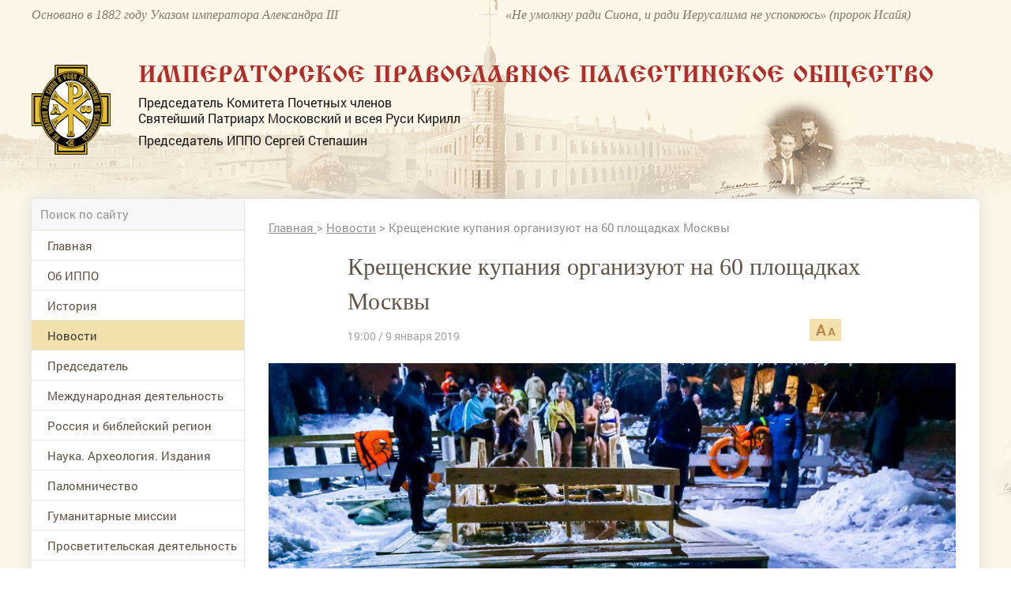

--- FILE ---
content_type: text/css
request_url: https://www.ippo.ru/media/front/css/style.css?1
body_size: 7622
content:
html, body {
    width: 100%;
}

html {
    min-height: 100%;
}

body {
    min-height: 100%;
    font-size: 10px;
    font-family: "RobotoRegular";
}

b {
    font-weight: normal;
    font-family: "RobotoBold";
}

* {
    margin: 0;
    padding: 0
}

a {
    text-decoration: none;
}

#container {
    position: relative;
    display: block;
    min-height: 100%;
    background-color: #fbf6e8;
}

#containerInner {
    box-shadow: 0 0 17px #dadada;
    border-top-left-radius: 8px;
    border-top-right-radius: 8px;
}

h1, h2, h3, h4, h5, h6 {
    font-weight: normal;
    margin: 0;
    padding: 0;
}

h1 {
    color: #615345;
    font-size: 4em;
    font-family: Georgia;
    line-height: 44px;
    padding-top: 18px;
}

h2 {
    color: #615345;
    font-size: 2.6em;
    font-family: Georgia;
    line-height: 30px;
    padding-top: 34px;
}

/*Надстройка над гридом*/
img, object, embed {
    height: auto;
    max-width: 100%;
    display: inline-block;
}

.grid {
    max-width: 1200px;
    min-width: 320px;
    background-color: transparent;
}

.ffb {
    font-family: "RobotoBold";
}

.ffi {
    font-family: "Georgia";
    font-style: italic;
}

.ffg {
    font-family: "Georgia";
}

.ffizhr {
    font-family: "IzhitsaRegular";
}

/******/

/** colors **/

.c-white {
    color: #ffffff;
}

.c-85brown {
    color: #85786b;
}

.c-black {
    color: #1c1919;
}

.c-b7red {
    color: #b7894c
}

.c-linkM {
    color: #615345;
}

.c-red {
    color: #b12d2a;
}

.c-39black {
    color: #393737;
}

.c-a3 {
    color: #a3a3a3;
}

.c-93 {
    color: #939393;
}

.c-5c {
    color: #5c4e41;
}

.c-60 {
    color: #606060;
}

/** end colors **/

/** size **/

.fs-0_6 {
    font-size: 0.6em;
}

.fs-1_125 {
    font-size: 1.125em;
}

.fs-14 {
    font-size: 1.4em
}

.fs-14r {
    font-size: 14px !important;
}

.fs-15 {
    font-size: 1.5em
}

.fs-16 {
    font-size: 1.6em
}

.fs-18 {
    font-size: 1.8em;
}

.fs-20 {
    font-size: 2em;
}

.fs-25 {
    font-size: 2.5em;
}

.fs-30 {
    font-size: 3em;
}

.fs-37 {
    font-size: 3.7em;
}

.lh-14 {
    line-height: 14px;
}

.lh-16 {
    line-height: 16px;
}

.lh-17 {
    line-height: 17px;
}

.lh-18 {
    line-height: 18px;
}

.lh-20 {
    line-height: 20px;
}

.lh-22 {
    line-height: 22px;
}

.lh-24 {
    line-height: 26px;
}

.lh-25 {
    line-height: 25px;
}

.lh-26 {
    line-height: 26px;
}

.lh-27 {
    line-height: 27px;
}

.lh-28 {
    line-height: 28px;
}

.lh-30 {
    line-height: 30px;
}

.lh-36 {
    line-height: 36px;
}

.lh-38 {
    line-height: 38px;
}

.lh-40 {
    line-height: 40px;
}

.lh-60 {
    line-height: 60px;
}

.h-40 {
    height: 40px;
}

.lh-16e {
    line-height: 1.143em;
}

/** end size **/

.bc-white {
    background-color: white;
}

.bc-e2 {
    background-color: #e2e2e2;
}

.bc-b7red {
    background-color: #b7894c
}

.bc-f7 {
    background-color: #f7f7f7;
}

.bc-fbbrown {
    background-color: #fbf6e8;
}

.bc-f2 {
    background-color: #f2e1ac;
}

/**icons**/
i.icon {
    display: inline-block;
    position: relative;
    background: no-repeat center center transparent;
    vertical-align: middle;
    -webkit-user-select: none;
    -moz-user-select: none;
    -ms-user-select: none;
}

.slider, .slider * {
    -webkit-user-select: none;
    -moz-user-select: none;
    -ms-user-select: none;
}

/** end icons **/

/** input **/

select, input[type="text"], input[type="password"], input[type="email"] {
    background-color: #ffffff;
    color: #1c1919;
    display: inline-block;
    font-size: 15px;
    line-height: 18px;
    padding: 8px 11px;
    white-space: nowrap;
    width: 100%;
    outline: none;
    height: 36px;
    border: medium none;
}

.round-top {
    border-top-left-radius: 5px;
    border-top-right-radius: 5px;
}

.round-left {
    border-top-left-radius: 5px;
    border-bottom-left-radius: 5px;
}

.round-right {
    border-top-right-radius: 5px;
    border-bottom-right-radius: 5px;
}

textarea {
    background-color: #ffffff;
    width: 100%;
    color: #1c1919;
    display: inline-block;
    font-size: 15px;
    resize: none;
    border: none;
    outline: none;
    padding: 10px 15px;
}

::-webkit-input-placeholder {
    color: #939393;
}

::-moz-placeholder {
    color: #939393;
}

/* Firefox 19+ */
:-moz-placeholder {
    color: #939393;
}

/* Firefox 18- */
:-ms-input-placeholder {
    color: #939393;
}

.bd {
    border: 1px solid #dedede !important;
}

.hasDatepicker {
    background: #ffffff url("../images/main/i/datapicker.png") no-repeat right center;
}

/*
.popup textarea {
    background-color: #ffffff;
    border: 2px solid #d9d9d9;
}
*/
.input-error > select,
.input-error > input[type="text"],
.input-error > input[type="password"],
.input-error > input[type="email"],
.input-error > textarea {
    border: 1px solid #e27171 !important;
}

.searchTop {
    background-color: #f7f7f7 !important;
    border: medium none;
    color: #939393 !important;
    display: inline-block;
    font-size: 1.5em !important;
    line-height: 18px !important;
    padding: 12px 10px;
    white-space: nowrap;
    width: 100%;
    outline: none;
    height: 39px !important;
    border-right: 1px solid #e8e3dd !important;
}

.searchTop:focus {
    background-color: #FFFFFF !important;
}

.searchForm {
    position: relative;
}

.searchForm button.icon.search {
    position: absolute;
    right: 10px;
    top: 11px;
    background: transparent url("../images/main/i/search.png") no-repeat center;
    width: 17px;
    height: 17px;
    border: none;
}

/** end input **/

.button {
    display: inline-block;
    position: relative;
    border: none;
    background-color: #b7894c;
    color: #ffffff;
    font-family: Georgia;
    font-size: 1.4em;
    padding: 9px 18px;
    line-height: 18px;
    text-transform: uppercase;
}

.buttonSubscribe {

}

.sendButton {
    border-radius: 5px;
}

.button:hover {
    background-color: #9b6f35;
}

time {
    color: #939393;
    text-transform: none;
}

a time {
    text-transform: none;
}

.i-b {
    display: inline-block;
    position: relative;
}

.pt2 {
    padding-top: 2px;
}

.pt3 {
    padding-top: 3px;
}

.pt4 {
    padding-top: 4px;
}

.pt5 {
    padding-top: 5px;
}

.pt6 {
    padding-top: 6px;
}

.pt7 {
    padding-top: 7px;
}

.pt8 {
    padding-top: 8px;
}

.pt10 {
    padding-top: 10px;
}

.pt11 {
    padding-top: 11px;
}

.pt12 {
    padding-top: 12px;
}

.pt14 {
    padding-top: 14px;
}

.pt15 {
    padding-top: 15px;
}

.pt16 {
    padding-top: 16px;
}

.pt17 {
    padding-top: 17px;
}

.pt19 {
    padding-top: 19px;
}

.pt20 {
    padding-top: 20px;
}

.pt22 {
    padding-top: 22px;
}

.pt23 {
    padding-top: 23px;
}

.pt24 {
    padding-top: 24px;
}

.pt25 {
    padding-top: 25px;
}

.pt29 {
    padding-top: 29px;
}

.pt30 {
    padding-top: 30px;
}

.pt32 {
    padding-top: 32px;
}

.pt34 {
    padding-top: 34px;
}

.pt37 {
    padding-top: 37px;
}

.pt38 {
    padding-top: 38px;
}

.pt40 {
    padding-top: 40px;
}

.pt45 {
    padding-top: 45px;
}

.pt50 {
    padding-top: 50px;
}

.pt53 {
    padding-top: 53px;
}

.pt54 {
    padding-top: 54px;
}

.pt56 {
    padding-top: 56px;
}

.pt57 {
    padding-top: 57px;
}

.pt60 {
    padding-top: 60px;
}

.pt65 {
    padding-top: 65px;
}

.pt75 {
    padding-top: 75px;
}

.pt80 {
    padding-top: 80px;
}

.pb7 {
    padding-bottom: 7px;
}

.pb11 {
    padding-bottom: 11px;
}

.pb15 {
    padding-bottom: 15px;
}

.pb17 {
    padding-bottom: 17px;
}

.pb20 {
    padding-bottom: 20px;
}

.pb22 {
    padding-bottom: 22px;
}

.pb25 {
    padding-bottom: 25px;
}

.pb30 {
    padding-bottom: 30px;
}

.pb39 {
    padding-bottom: 39px;
}

.pb40 {
    padding-bottom: 40px;
}

.pb45 {
    padding-bottom: 45px;
}

.pb80 {
    padding-bottom: 80px;
}

.pl-5 {
    padding-left: 5px;
}

.pl-10 {
    padding-left: 10px;
}

.pl-13 {
    padding-left: 13px;
}

.pl-14 {
    padding-left: 14px;
}

.pl-15 {
    padding-left: 15px;
}

.pl-20 {
    padding-left: 20px;
}

.pl-30 {
    padding-left: 30px;
}

.pl-35 {
    padding-left: 35px;
}

.pl-40 {
    padding-left: 40px;
}

.pl-25 {
    padding-left: 25px;
}

.pl-60 {
    padding-left: 60px;
}

.pl-100 {
    padding-left: 100px;
}

.tr {
    text-align: right;
}

.pr-5 {
    padding-right: 5px;
}

.pr-10 {
    padding-right: 10px;
}

.pr-14 {
    padding-right: 14px;
}

.pr-15 {
    padding-right: 15px;
}

.pr-20 {
    padding-right: 20px;
}

.pr-25 {
    padding-right: 20px;
}

.pr-30 {
    padding-right: 30px;
}

.pr-35 {
    padding-right: 35px;
}

.pr-40 {
    padding-right: 40px;
}

.pr-100 {
    padding-right: 100px;
}

/*header*/

#headerWrap {
    position: relative;
    background: transparent url("../images/bg-header.png") no-repeat scroll center top / cover;
}

#main_bg {
    background: transparent url("../images/bg.png") repeat-y top center;
}

header {
    position: relative;
    margin: 0 auto;
    max-width: 1200px;
    min-width: 320px;
}

/*end header*/

main {
    background-color: #ffffff;
    border-radius: 5px 5px 0 0;
}

/*** menu ***/
menu {
    display: block;
    position: relative;
}

menu > li {
    display: block;
    position: relative;
    border-bottom: 1px solid #e8e8e8;
}

menu > li > a {
    display: block;
    position: relative;
    min-height: 37px;
    padding-left: 20px;
    background-color: #ffffff;
    font-size: 1.5em;
    color: #615345;
    text-decoration: none;
    line-height: 18px;
    padding-top: 10px;
    padding-bottom: 9px;
}

menu > li > a:hover, menu > li > a.active {
    background-color: #f2e1ac;
    color: #393737;
}

menu ul {
    display: none;
    position: relative;
    padding-top: 15px;
    padding-bottom: 15px;
    background-color: #fbf6e8;
    transition: height 0.5s ease-out 0s;
    overflow: hidden;
    height: 0;
}

menu > li.opened ul {
    display: block;
    height: auto;
}

menu ul > li {
    display: block;
    position: relative;

}

menu ul > li > a {
    display: block;
    position: relative;
    min-height: 37px;
    background-color: #fbf6e8;
    font-size: 1.5em;
    color: #615345;
    text-decoration: none;
    line-height: 18px;
    padding-top: 10px;
    padding-bottom: 9px;
    padding-left: 39px;
}

menu ul > li > a:before {
    content: "";
    display: block;
    position: absolute;
    left: 30px;
    top: 50%;
    margin-top: -2px;
    width: 4px;
    height: 7px;
    background-image: url("../images/main/i/menu-item.png");
}

menu ul > li > a:hover, menu ul > li > a.active {
    background-color: #ffffff;
    color: #393737;
}

menu ul > li > a:hover:before, menu ul > li > a.active:before {
    background-image: url("../images/main/i/menu-item-active.png");
}

.mobileMenuBlock {
    position: relative;
    width: 32px;
    height: 30px;
    cursor: pointer;
    float: right;
    margin-top: 12px;
    background: transparent url("../images/main/i/mobile-menu.png") no-repeat center center;
    /*z-index: 4;*/
}

.mobileMenu {
    display: none;
    position: absolute;
    width: auto;
    background-color: #ffffff;
    right: 32px;
    top: 0;
    z-index: 4;
    min-width: 268px;
    box-shadow: 0 0 4px #dadada;
}

.mobileMenu .icon.close {
    position: absolute;
    width: 32px;
    height: 30px;
    right: -32px;
    top: 0;
    background: #b7894c url("../images/main/i/mobile-menu-close.png") no-repeat center center;
}

.mobileMenu .searchForm {
    border-bottom: 1px solid #e8e3dd;
}

/*** end menu ***/

#leftColumn {
    position: relative;
    border-right: 1px solid #e8e8e8;
}

.socialBlock {
    display: block;
    position: relative;
    padding: 17px 9px 12px;
    border-bottom: 1px solid #e8e8e8;
}

.socialBlock.simple {
    padding: 0;
    border: none;
}

.socialBlock a {
    text-decoration: none;
    display: block;
    float: left;
    margin-left: 10px;
    margin-bottom: 10px;
}

/*
.socialBlock.simple a {
    margin-bottom: 10px;
}*/

.socialBlock.simple a:first-child {
    margin-left: 0;
}

.socialBlock a:hover {
    box-shadow: 0 0 5px 3px #dadada;
}

.socialBlock img {
    display: block;
}

.socialBlock a {
    background-color: #f8f2e6;
}

.socialBlock.simple a {
    background-color: #ffffff;
}

.socialBlock.simple a {
    background-color: #ffffff;
}

.socialBlock.color a {
    background-color: #f8f2e6;
}

#contentBlock {
    position: relative;
}

#contentBlock:before {
    content: '';
    display: block;
    position: absolute;
    height: 100%;
    width: 1px;
    background-color: #e8e8e8;
    left: -1px;
    top: 0;
}

.pagination {
    position: relative;
    display: block;
}

.pagination .item {
    position: relative;
    display: block;
    float: left;
    margin-right: 10px;
    background-color: #f3eee0;
    color: #1c1919;
    padding: 7px 10px;
    font-size: 12px;
    line-height: 12px;
}

.pagination .item:last-child {
    margin-right: 0;
}

.pagination .item.active, .pagination .item:hover {
    background-color: #b7894c;
    color: #ffffff;
}

.lineBottom {
    border-bottom: 1px solid #e8e3dd;
}

.allLink {
    display: block;
    position: absolute;
    right: 0;
    bottom: 0;
    width: 46px;
    height: 46px;
    background: transparent url("../images/main/i/all_link.png") no-repeat center;
}

.allLinkText {
    padding-left: 24px;
    line-height: 16px;
    white-space: nowrap;
    color: #b7894c;
    font-size: 1.6em;
    background: transparent url("../images/main/i/all_link.png") no-repeat left center;
}

.allLinkText:hover {
    text-decoration: underline;
}

.b4brown {
    border: 4px solid #ebd8c0;
}

/*** daysCounter ***/
.daysCounter {
    display: table;
    height: 44px;
}

.daysCounter .item {
    display: table-cell;
    color: #ffffff;
    font-size: 2em;
    background-color: #b12d2a;
    border-right: 1px solid #8e1c1a;
    padding: 0 6px;

    vertical-align: middle;
}

.daysCounter .days {
    display: table-cell;
    background-color: #8e1c1a;
    padding: 0 10px;
    font-size: 1.4em;
    color: #ffffff;
    vertical-align: middle;
}

.daysCounter .description {
    display: table-cell;
    background-color: #fbd253;
    padding: 5px 10px;
    line-height: 18px;
    font-size: 1.5em;
    color: #1c1919;
    vertical-align: middle;
}

/*** end daysCounter ***/

.userAvatar {
    border-radius: 50%;
}

/*** slider ***/

.slider .slide {
    background-size: cover;
    float: left;
    height: 100%;
    max-width: 2000px;
    position: relative;
    width: 100%;
}

#projectsSlider, #newsSlider {
    position: relative;
    padding: 0 50px;
}

.projectsSlider .slides {
    position: relative;
    overflow: hidden;
}

.projectsSlider .slider {
    position: relative;
    transition: left 0.3s ease-out 0s;
}

#projectsSlider .slides .slide {
    margin-left: 30px;
    max-width: 170px;
    position: relative;
}

#newsSlider .slides .slide {
    margin-left: 30px;
    max-width: 238px;
    position: relative;
}

#projectsSlider .slides .slide:first-child, #newsSlider .slides .slide:first-child {
    margin-left: 0;
}

.projectsSlider > .icon {
    background-repeat: no-repeat;
    cursor: pointer;
    height: 40px;
    margin-top: -20px;
    position: absolute;
    top: 50%;
    width: 40px;
    z-index: 1;
}

.projectsSlider > .icon.left {
    background-image: url("../images/main/i/slide-list-left.png");
    background-position: left top;
    left: 0;
}

.projectsSlider > .icon.left:hover {
    background-position: left bottom;
}

.projectsSlider > .icon.right {
    background-image: url("../images/main/i/slide-list-right.png");
    background-position: right top;
    right: 0;
}

.projectsSlider > .icon.right:hover {
    background-position: right bottom;
}

.slideTabs {
    position: relative;
}

.slideTabs > .item {
    position: relative;
    float: left;
    padding: 0 20px;
    white-space: nowrap;
    line-height: 40px;
    font-size: 1.4em;
    background-color: #ffffff;
    cursor: pointer;
    font-family: Georgia;
    color: #b7894c;
    text-transform: uppercase;
}

.slideTabs > .item:hover, .slideTabs > .item.active {
    background-color: #f7f7f7;
    color: #1c1919;
}

#projectsSliderLeft {
    padding: 0 30px;
}

#projectsSliderLeft .slides .slide {
    margin-left: 30px;
    max-width: 160px;
    position: relative;
}

#projectsSliderLeft .slides .slide:first-child {
    margin-left: 0;
}

/*** end slider ***/

/** partnersBlock **/
.partnersBlock {
    margin-top: 40px;
    position: relative;
    overflow: hidden;
    padding: 0 80px;
}

.partnersBlock .slides {
    max-width: 770px;
    overflow: hidden;
}

.partnersBlock .slider {
    position: relative;
    left: 0;
    transition: left 0.3s ease-out;
}

.partnersBlock .slider .slide {
    position: relative;
    float: left;
    width: 70px;
    margin-left: 30px;
    text-align: center;
}

.partnersBlock .slider .slide:first-child {
    margin-left: 0;
}

.partnersBlock .slider .slide img {
    display: block;
    max-width: 100%;
    max-height: 100%;
}

.partnersBlock .icon.left {
    background-image: url("../images/main/i/slide-list-left.png");
    background-position: left top;
    left: 30px;
}

.partnersBlock .icon.right {
    background-image: url("../images/main/i/slide-list-right.png");
    background-position: right top;
    right: 30px;
}

.partnersBlock .icon {
    background-repeat: no-repeat;
    cursor: pointer;
    height: 40px;
    margin-top: -20px;
    position: absolute;
    top: 50%;
    width: 40px;
    z-index: 2;
}

.partnersBlock .icon.left:hover {
    background-position: left bottom;
}

.partnersBlock .icon.right:hover {
    background-position: right bottom;
}

/** end partnersBlock **/

#vtBlock {
    background: url("../images/main/vt.jpg") no-repeat;
    background-attachment: scroll;
    background-position: center center;
    background-repeat: no-repeat;
    background-size: auto 100%;
    min-height: 207px;
    height: 350px;
}

#vtBlock a {
    min-width: 220px;
}

.vtBlockLeft {
    background: url("../images/main/vt.jpg") no-repeat;
    background-attachment: scroll;
    background-position: center center;
    background-repeat: no-repeat;
    background-size: auto 100%;
    height: 200px;
}

.vtBlockLeft a {
    min-width: 200px;
}

.vt_billet {
    position: absolute;
    z-index: 1;
    left: 50%;
    top: 50%;
    transform: translateX(-50%) translateY(-50%);
}

.footerLink {
    color: #615345;
    font-size: 15px;
    text-decoration: underline;
    line-height: 18px;
    display: block;
    padding-top: 12px;
}

.footerLink.pt7 {
    padding-top: 7px;
}

.footerLink.i-b {
    display: inline-block;
}

.footerLink:hover {
    color: #494036;
    text-decoration: none;
}

/** popup **/

footer {
    background-color: #f7f7f7;
}

.breadcrumbs {
    color: #939393;
    font-size: 15px;
}

.breadcrumbs a {
    color: #939393;
    text-decoration: underline;
}

.breadcrumbs a:hover {
    text-decoration: none;
}

#popup_bg {
    position: absolute;
    width: 100%;
    height: 100%;
    display: none;
    z-index: 3;
    left: 0;
    top: 0;
    overflow: hidden;
}

#popup_bg.show {
    background: rgba(0, 0, 0, 0) url("../images/main/popup.png") repeat scroll 0 0;
    display: block;
}

.popup {
    display: block;
    left: 20%;
    max-height: 100%;
    max-width: 570px;
    min-width: 320px;
    padding: 0 15px;
    position: absolute;
    top: 10px;
    width: 100%;
}

#popup_bg i.close {
    position: absolute;
    right: 22px;
    top: 6px;
    cursor: pointer;
    z-index: 2;
    background: url("../images/main/i/close.png") no-repeat center center;
    height: 30px;
    width: 30px;
}

.popup > .main {
    background-color: #fff;
    box-shadow: 0 0 62px 0 #ababab;
    min-width: 250px;
    padding: 30px 25px;
}

.popup label {
    color: #939393;
    font-size: 1.5em;
    line-height: 21px;
    display: block;
    margin-bottom: 7px;
    margin-top: 17px;
}

/** end popup **/

.scaleSizeLink {
    position: absolute;
    right: 0;
    bottom: 0;
    display: block;
}

.shareLink {
    position: absolute;
    right: 15px;
    top: 15px;
}

/*** articleBlock ***/
.articleBlock {

}

.articleBlock .incut {
    display: block;
    position: relative;
    background-color: #f7f7f7;
    padding: 15px;
    padding-right: 10px;
    border-top: 1px solid #e8e3dd;
    border-bottom: 1px solid #e8e3dd;
}

.sliderMediaArticle {

}

.sliderMediaArticle .slides {
    max-height: 79px;
    overflow: hidden;
    position: relative;
}

.sliderMediaArticle .slider {
    left: 0;
    position: relative;
    transition: left 0.3s ease-out 0s;
}

.sliderMediaArticle .slides .slide {
    border: 4px solid transparent;
    float: left;
    margin-left: 25px;
    max-height: 104px;
    max-width: 104px;
    padding: 0;
    position: relative;
}

.sliderMediaArticle .slides .slide:first-child {
    margin-left: 0;
}

.sliderMediaArticle .slides .slide.active {
    border: 4px solid #b7894c;
}

.sliderMediaArticle .slides .slide img {
    cursor: pointer;
    display: block;
    margin: 0 auto;
    max-height: 100%;
    max-width: 100%;
}

.sliderMediaArticle .mainPic .icon.left {
    background-image: url("../images/main/i/slide-list-left.png");
    background-position: left top;
    left: -55px;
}

.sliderMediaArticle .mainPic .icon.right {
    background-image: url("../images/main/i/slide-list-right.png");
    background-position: right top;
    right: -55px;
}

.sliderMediaArticle .mainPic .icon {
    background-repeat: no-repeat;
    cursor: pointer;
    height: 40px;
    margin-top: -20px;
    position: absolute;
    top: 50%;
    width: 40px;
    z-index: 2;
}

.sliderMediaArticle .mainPic .icon.left:hover {
    background-position: left bottom;
}

.sliderMediaArticle .mainPic .icon.right:hover {
    background-position: right bottom;
}

/* sliderMediaBlock**/

.sliderMediaBlock {
    position: relative;
    padding-bottom: 9px;
    overflow: hidden;
}

.sliderMediaBlock .slider {
    width: 10000px;
    position: relative;
    left: 0;
    transition: left 0.3s ease-out;
}

.sliderMediaBlock .controls {
    z-index: 1;
    font-size: 14px;
    color: #1c1919;
}

.sliderMediaBlock .controls .from {
    display: inline-block;
    line-height: 40px;
}

.sliderMediaBlock .controls b {
    color: #2c2c2c;
}

.sliderMediaBlock .controls .icon.left {
    background-image: url("../images/main/i/slide-list-left.png");
}

.sliderMediaBlock .controls .icon.right {
    background-image: url("../images/main/i/slide-list-right.png");
}

.sliderMediaBlock .controls .icon {
    width: 40px;
    height: 40px;
    background-repeat: no-repeat;
    background-position: center top;
    cursor: pointer;
    vertical-align: bottom;
}

.sliderMediaBlock .controls .icon:hover {
    background-position: right center;
}

.sliderMediaBlock .controls .icon:hover {
    background-position: center bottom;
}

.sliderMediaBlock .slide > a {
    display: block;
}

/*end  sliderMediaBlock**/

.tagLink {
    display: block;
    float: left;
    font-size: 1.6em;
    color: #393737;
    min-height: 25px;
    line-height: 16px;
    padding: 3px 9px;
    background-color: #f2e1ac;
    padding-bottom: 6px;
    margin-left: 5px;
    margin-top: 2px;
    margin-bottom: 3px;
}

.tagLink:hover {
    background-color: #ddb074;
}

.bottomLine4 {
    border-bottom: 4px solid #ebd8c0;
}

/*** end articleBlock ***/

.filterItem {
    color: #b7894c;
    white-space: nowrap;
    margin-left: 6px;
}

.filterItem:hover, .filterItem.active {
    border-bottom: 1px dashed #b7894c;
}

.filterSelect > .filterItem {
    display: block;
    position: relative;
    border: none !important;
    padding-right: 10px;
}

.filterSelect {
    display: block;
    float: left;
    position: relative;
    background: transparent url("../images/main/i/filterSelect.png") no-repeat right center;

    padding-right: 12px;
}

.filterSelect .filterPopup {
    background-color: #ffffff;
    border-radius: 7px;
    box-shadow: 0 0 4px #dadada;
    display: none;
    /*left: -5px;*/
    position: absolute;
    right: 0;
    top: -5px;
    z-index: 1;
}

.filterSelect.opened {

}

.filterSelect.opened .filterPopup {
    display: block;
}

.filterSelect .filterPopup .filterItem {
    border-bottom: medium none !important;
    display: block;
    padding: 4px 22px 4px 11px;
    position: relative;
    border-top: 1px solid #e8e8e8;
    margin: 0;
}

.filterSelect .filterPopup .filterItem:first-child {
    background: transparent url("../images/main/i/filterSelect.png") no-repeat right center;
}

.authorBlock {
    background-color: #fbf6e8;
    border-left: 4px solid #b7894c;
}

.authorItem {
    display: table !important;
}

.authorItem .pic, .authorItem .name {
    display: table-cell;
    vertical-align: middle;
    float: none;
    text-align: left;
}

.peppersTitle {
    bottom: 0;
    height: 48%;
    position: absolute;
    right: 0;
    width: 30%;
    z-index: 1;
}

/** **/
.tdn {
    text-decoration: none;
}

.tdu {
    text-decoration: underline;
}

.h-tdu:hover, .h-tdu:hover * {
    text-decoration: underline;
}

.h-61:hover, .h-61:hover:hover * {
    color: #615345;
}

.clear {
    position: relative;
    display: block;
    width: 100%;
    height: 0;
    clear: both;
}

.center {
    text-align: center;
}

.hide {
    display: none !important;
}

.db {
    display: block;
}

.cp {
    cursor: pointer;
}

.ttu {
    text-transform: uppercase;
}

.fl {
    float: left !important;
}

.fr {
    float: right !important;
}

.ml15 {
    margin-left: 15px;
}

.mt2 {
    margin-top: 2px;
}

.mt11 {
    margin-top: 11px;
}

.mt14 {
    margin-top: 14px;
}

.mt17 {
    margin-top: 17px;
}

.mt20 {
    margin-top: 20px;
}

.mt22 {
    margin-top: 22px;
}

.mt25 {
    margin-top: 25px;
}

.mt30 {
    margin-top: 30px;
}

.mr7 {
    margin-right: 7px;
}

.mr10 {
    margin-right: 10px;
}

.mr15 {
    margin-right: 15px;
}

.mr30 {
    margin-right: 30px;
}

.mr100 {
    margin-right: 100px;
}

.mb15 {
    margin-bottom: 15px;
}

.mb20 {
    margin-bottom: 20px;
}

.mb50 {
    margin-bottom: 50px;
}

.wsnw {
    white-space: nowrap;
}

#temp {
    display: none;
}

.show-on-pad {
    display: none;
}

.show-on-tab {
    display: none;
}

.show-on-mobile {
    display: none;
}

.pubBlock {
    -moz-box-shadow: inset 0 8px 8px -8px #f0ebde,
    inset 0 -8px 8px -8px #f0ebde;
    -webkit-box-shadow: inset 0 8px 8px -8px #f0ebde,
    inset 0 -8px 8px -8px #f0ebde;
    box-shadow: inset 0 8px 8px -8px #f0ebde,
    inset 0 -8px 8px -8px #f0ebde;
}

.pubLink {
    position: relative;
    display: inline-block;
}

.pubLink:before {
    background-image: url("../images/logo.png");
    background-size: contain;
    background-position: 0 0;
    height: 74px;
    width: 65px;
    content: '';
    position: absolute;
    left: -17px;
    top: -7px;
}

.ip2Banner {
    display: flex;
    flex-direction: column;
    justify-content: center;
    position: relative;
    min-height: 150px;
    background: url("/public/images/main/ip2.jpg") no-repeat;
    background-position: left center;
    background-size: cover;
    padding: 10px 15px 10px 40px;
}

.ip2Banner .ttl{
    font-size: 30px;
    line-height: 35px;
    text-align: center;
    color: #b12d2a;
    font-family: "IzhitsaRegular";
}

.daysCounter2 {
    font-family: "IzhitsaRegular";
    padding-top: 15px;
    display: flex;
    align-items: center;
    justify-content: center;
}

.daysCounter2 .item {
    display: flex;
    align-items: center;
    margin-right: 2px;
    color: #ffffff;
    font-size: 24px;
    line-height: 24px;
    min-height: 44px;
    background-color: #b12d2a;
    padding-left:  6px;
    padding-right: 6px;
    vertical-align: middle;
}

@media handheld, only screen and (max-width: 1160px) {

    header, .grid {
        padding-left: 15px;
        padding-right: 15px;
    }

    #shadowInner {
        border-radius: 5px 5px 0 0;
        box-shadow: 0 0 4px #dadada;
    }

    .peppersTitle {
        right: 0;
    }
}

@media handheld, only screen and (max-width: 1000px) {
    body {

    }

    #vtBlock {
        height: 320px;
    }
}

/** pad **/
@media handheld, only screen and (max-width: 900px) {
    body {
        font-size: 8px;
    }

    .main-top-link {
        border-radius: 5px 5px 0 0;
    }

    .ffizhr {
        text-transform: none;
    }

    #vtBlock {
        height: 280px;
    }

    #contentBlock::before {
        display: none;
    }

    .popup label {
        font-size: 14px;
    }
}

/** tab **/
@media handheld, only screen and (max-width: 700px) {
    .ffizhr {
        text-transform: none;
    }

    #vtBlock {
        height: 280px;
    }

    .authorItem {
        display: block !important;
    }

    .authorItem .pic, .authorItem .name {
        display: block;
        float: left;
    }

    .pagination .item {
        margin-top: 7px;
    }
}

/** mobile **/
@media handheld, only screen and (max-width: 480px) {
    #leftColumn {
        border: none;
    }

    #containerInner {
        box-shadow: none;
    }

    menu > li > a {
        padding-left: 20px;
    }

    header, .grid {
        padding-left: 10px;
        padding-right: 10px;
    }

    .allLinkText {
        border: 1px solid #e8e3dd;
        border-radius: 4px;
        background-position: 9px center;
        padding: 6px 9px 6px 33px;
        display: inline-block;
        margin-top: 5px;
    }

    h2 {
        padding-top: 22px;
        font-size: 18px;
        line-height: 20px;
    }

    #projectsSlider::before, .partnersBlock::before, #newsSlider::before {
        background-color: #ffffff;
        content: "";
        height: 100%;

        opacity: 0.5;
        position: absolute;
        top: 0;
        width: 80px;
        z-index: 1;
        left: 0;
        bottom: 0;
        background: -moz-linear-gradient(left, transparent, #fff 100%);
        background: -webkit-linear-gradient(left, transparent, #fff 100%);
        background: -o-linear-gradient(left, transparent, #fff 100%);
        background: -ms-linear-gradient(left, transparent, #fff 100%);
        background: linear-gradient(to left, transparent, #fff 100%);
    }

    #projectsSlider::after, .partnersBlock::after, #newsSlider::after {
        background-color: #ffffff;
        content: "";
        height: 100%;

        opacity: 0.5;
        position: absolute;
        top: 0;
        width: 80px;
        z-index: 1;
        right: 0;
        bottom: 0;
        background: -moz-linear-gradient(right, transparent, #fff 100%);
        background: -webkit-linear-gradient(right, transparent, #fff 100%);
        background: -o-linear-gradient(right, transparent, #fff 100%);
        background: -ms-linear-gradient(right, transparent, #fff 100%);
        background: linear-gradient(to right, transparent, #fff 100%);
    }

    /*
            #projectsSlider::before {
                background-color: #ffffff;
                content: "";
                height: 100%;
                opacity: 0.5;
                position: absolute;
                right: 0;
                top: 0;
                width: 60px;
                z-index: 1;
            }

            #projectsSlider::after {
                background-color: #ffffff;
                content: "";
                height: 100%;
                left: 0;
                opacity: 0.5;
                position: absolute;
                top: 0;
                width: 60px;
                z-index: 1;
            }
    */
    #projectsSlider {
        padding: 0;
    }

    .mobile-lineBottom {
        border-bottom: 1px solid #e8e3dd;
    }

    #vtBlock {
        height: 207px;
    }

    .slideTabs {
        display: table;
        height: 40px;
    }

    .slideTabs .item {
        display: table-cell;
        float: none;
        white-space: normal;
        line-height: 16px;
        vertical-align: middle;
        padding: 0 12px;
    }

    .partnersBlock {
        padding: 0;
    }

    .button {
        padding: 9px;
        font-size: 12px;
    }

    .footerLink {
        font-size: 15px;
        line-height: 18px;
    }

    .pagination .item {
        margin-right: 8px;
    }

    #articleBlock [class*="mob-lh-"] {
        line-height: inherit !important;
    }

    .peppersTitle {
        display: none;
    }

    .pubLink:before {
        height: 40px;
        width: 35px;
        left: -2px;
        top: 10px;
    }
}

--- FILE ---
content_type: application/javascript;charset=utf-8
request_url: https://w.uptolike.com/widgets/v1/widgets-batch.js?params=JTVCJTdCJTIycGlkJTIyJTNBJTIyMTUxNzA2NSUyMiUyQyUyMnVybCUyMiUzQSUyMmh0dHBzJTNBJTJGJTJGd3d3LmlwcG8ucnUlMkZuZXdzJTJGYXJ0aWNsZSUyRmtyZXNjaGVuc2tpZS1rdXBhbml5YS1vcmdhbml6dXl1dC1uYS02MC1wbG9zY2hhZGthLTQwNTE4MyUyMiU3RCU1RA==&mode=0&callback=callback__utl_cb_share_1768969746136805
body_size: 427
content:
callback__utl_cb_share_1768969746136805([{
    "pid": "1517065",
    "subId": 0,
    "initialCounts": {"fb":0,"tw":0,"tb":0,"ok":0,"vk":0,"ps":0,"gp":0,"mr":0,"lj":0,"li":0,"sp":0,"su":0,"ms":0,"fs":0,"bl":0,"dg":0,"sb":0,"bd":0,"rb":0,"ip":0,"ev":0,"bm":0,"em":0,"pr":0,"vd":0,"dl":0,"pn":0,"my":0,"ln":0,"in":0,"yt":0,"rss":0,"oi":0,"fk":0,"fm":0,"li":0,"sc":0,"st":0,"vm":0,"wm":0,"4s":0,"gg":0,"dd":0,"ya":0,"gt":0,"wh":0,"4t":0,"ul":0,"vb":0,"tm":0},
    "forceUpdate": ["fb","ok","vk","ps","gp","mr","my"],
    "extMet": false,
    "url": "https%3A%2F%2Fwww.ippo.ru%2Fnews%2Farticle%2Fkreschenskie-kupaniya-organizuyut-na-60-ploschadka-405183",
    "urlWithToken": "https%3A%2F%2Fwww.ippo.ru%2Fnews%2Farticle%2Fkreschenskie-kupaniya-organizuyut-na-60-ploschadka-405183%3F_utl_t%3DXX",
    "intScr" : false,
    "intId" : 0,
    "exclExt": false
}
])

--- FILE ---
content_type: application/javascript;charset=utf-8
request_url: https://w.uptolike.com/widgets/v1/version.js?cb=cb__utl_cb_share_1768969744472593
body_size: 396
content:
cb__utl_cb_share_1768969744472593('1ea92d09c43527572b24fe052f11127b');